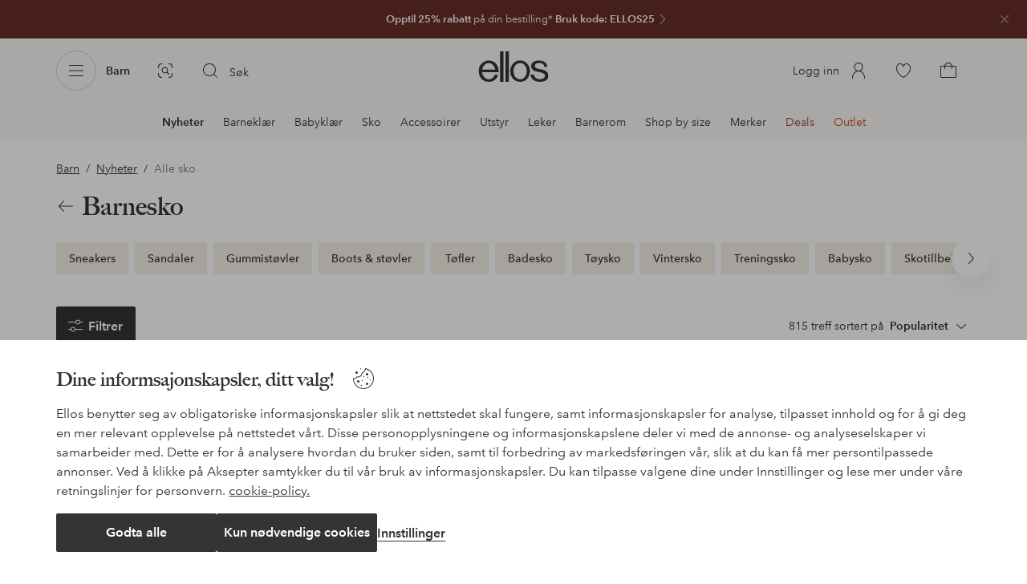

--- FILE ---
content_type: image/svg+xml; charset=utf-8
request_url: https://c1.amplience.net/c/ellos/label_AdidasPerformanceELL_no?AW24-4
body_size: 1457
content:
<?xml version="1.0" encoding="UTF-8" standalone="no"?>
<svg width="42px" height="29px" viewBox="0 0 42 29" version="1.1" xmlns="http://www.w3.org/2000/svg" xmlns:xlink="http://www.w3.org/1999/xlink">
    <!-- Generator: Sketch 46.2 (44496) - http://www.bohemiancoding.com/sketch -->
    <title>label_AdidasPerformanceELL_se</title>
    <desc>Created with Sketch.</desc>
    <defs></defs>
    <g id="Labels" stroke="none" stroke-width="1" fill="none" fill-rule="evenodd">
        <g id="label_AdidasPerformanceELL_se" fill="#1A1919">
            <g id="Group">
                <polygon id="Fill-8" points="27.3875546 18.9243263 19.1138378 4.57035816 25.0601808 1.13469896 35.345968 18.9243263"></polygon>
                <polygon id="Fill-10" points="12.286381 10.8083633 18.2557016 7.39593701 24.9226472 18.9243008 18.6625325 18.9243008 18.6625325 20.620174 16.9662763 20.620174 16.9662763 18.9243008"></polygon>
                <path d="M38.1707554,28.2604627 C36.2708923,28.2604627 35.1420547,27.2891493 35.0736326,25.9093454 L36.859629,25.9093454 C36.859629,26.3381327 37.1301262,26.971931 38.2821967,26.9926108 C39.051818,26.9926108 39.4138426,26.5413566 39.4138426,26.2030755 C39.3682704,25.6608046 38.6896658,25.6158707 37.965106,25.5022593 C37.2437376,25.3882649 36.6331721,25.2543567 36.181152,25.0277722 C35.6150099,24.7337868 35.2302631,24.0994779 35.2302631,23.3777265 C35.2302631,22.156085 36.2938698,21.1841332 38.0580376,21.1841332 C39.7736971,21.1841332 40.8597708,22.0881735 40.9731269,23.4224051 L39.2552973,23.4224051 C39.2319367,23.0622953 39.1647911,22.4943661 38.1471395,22.4943661 C37.4684073,22.4943661 37.0186849,22.6322316 36.9719638,23.1056974 C36.9719638,23.8077902 38.396191,23.7614521 39.5034552,24.0544163 C40.5655301,24.3264453 41.24439,24.9820723 41.24439,25.9093454 C41.24439,27.6044528 39.8653521,28.2604627 38.1707554,28.2604627 Z" id="Fill-1"></path>
                <polygon id="Fill-3" points="5.3467426 16.9127921 11.2924474 13.4990893 14.4338659 18.9243518 6.50072786 18.9243518"></polygon>
                <polygon id="Fill-5" points="16.9663018 28.10216 18.662558 28.10216 18.662558 21.252032 16.9663018 21.252032"></polygon>
                <path d="M4.55526701,28.2604627 C2.61264006,28.2604627 1.00689,26.6538191 1.00689,24.7101709 C1.00689,22.7434175 2.61264006,21.1841332 4.55526701,21.1841332 C5.30178313,21.1841332 6.00272705,21.3876125 6.59057021,21.7953369 L6.59057021,21.2520448 L8.2628276,21.2520448 L8.2628276,28.1021727 L6.59057021,28.1021727 L6.59057021,27.6488761 C6.02506637,28.0345165 5.32476072,28.2604627 4.55526701,28.2604627 M2.63434111,24.7101709 C2.63434111,25.7732671 3.53825367,26.6538191 4.60160513,26.6538191 C5.68665764,26.6538191 6.59057021,25.7732671 6.59057021,24.7101709 C6.59057021,23.6474577 5.68665764,22.7434175 4.60160513,22.7434175 C3.53825367,22.7434175 2.63434111,23.6474577 2.63434111,24.7101709" id="Fill-7"></path>
                <path d="M12.4224594,28.2604627 C10.4559613,28.2604627 8.85187069,26.6538191 8.85187069,24.7101709 C8.85187069,22.7434175 10.4559613,21.1841332 12.4224594,21.1841332 C13.1683372,21.1841332 13.8478354,21.3876125 14.4337638,21.7953369 L14.4337638,18.924288 L16.1282328,18.924288 L16.1282328,28.1021727 L14.4337638,28.1021727 L14.4337638,27.6488761 C13.8478354,28.0345165 13.1683372,28.2604627 12.4224594,28.2604627 M10.47779,24.7101709 C10.47779,25.7732671 11.3818302,26.6538191 12.4679039,26.6538191 C13.5301065,26.6538191 14.4337638,25.7732671 14.4337638,24.7101709 C14.4337638,23.6474577 13.5301065,22.7434175 12.4679039,22.7434175 C11.3818302,22.7434175 10.47779,23.6474577 10.47779,24.7101709" id="Fill-9"></path>
                <path d="M30.7107768,28.2604627 C28.7675116,28.2604627 27.160868,26.6538191 27.160868,24.7101709 C27.160868,22.7434175 28.7675116,21.1841332 30.7107768,21.1841332 C31.457293,21.1841332 32.1555562,21.3876125 32.7213153,21.7953369 L32.7213153,21.2520448 L34.4176992,21.2520448 L34.4176992,28.1021727 L32.7213153,28.1021727 L32.7213153,27.6488761 C32.1555562,28.0345165 31.4795046,28.2604627 30.7107768,28.2604627 M28.8114243,24.7101709 C28.8114243,25.7732671 29.7157199,26.6538191 30.7780501,26.6538191 C31.8410186,26.6538191 32.7213153,25.7732671 32.7213153,24.7101709 C32.7213153,23.6474577 31.8410186,22.7434175 30.7780501,22.7434175 C29.7157199,22.7434175 28.8114243,23.6474577 28.8114243,24.7101709" id="Fill-11"></path>
                <path d="M24.9226217,18.9243263 L26.5957727,18.9243263 L26.5957727,28.102211 L24.9226217,28.102211 L24.9226217,27.6489144 C24.3581391,28.0345548 23.6574505,28.260501 22.888595,28.260501 C20.9441809,28.260501 19.3389415,26.6538574 19.3389415,24.7100816 C19.3389415,22.7434558 20.9441809,21.1841715 22.888595,21.1841715 C23.6574505,21.1841715 24.3359274,21.3876508 24.9226217,21.7952476 L24.9226217,18.9243263 Z M20.990519,24.7100816 C20.990519,25.7731777 21.8927721,26.6538574 22.9355714,26.6538574 C24.019475,26.6538574 24.9226217,25.7731777 24.9226217,24.7100816 C24.9226217,23.647496 24.019475,22.7434558 22.9355714,22.7434558 C21.8927721,22.7434558 20.990519,23.647496 20.990519,24.7100816 L20.990519,24.7100816 Z" id="Fill-12"></path>
            </g>
        </g>
    </g>
</svg>

--- FILE ---
content_type: image/svg+xml; charset=utf-8
request_url: https://c1.amplience.net/c/ellos/label_AdidasOriginalELL_no?AW24-4
body_size: 2052
content:
<?xml version="1.0" encoding="UTF-8" standalone="no"?>
<svg width="29px" height="29px" viewBox="0 0 29 29" version="1.1" xmlns="http://www.w3.org/2000/svg" xmlns:xlink="http://www.w3.org/1999/xlink">
    <!-- Generator: Sketch 46.2 (44496) - http://www.bohemiancoding.com/sketch -->
    <title>label_AdidasOriginalELL_se</title>
    <desc>Created with Sketch.</desc>
    <defs>
        <polygon id="path-1" points="0 27.0344828 28 27.0344828 28 0 0 0"></polygon>
    </defs>
    <g id="Labels" stroke="none" stroke-width="1" fill="none" fill-rule="evenodd">
        <g id="label_AdidasOriginalELL_se">
            <g id="Page-1" transform="translate(0.500000, 1.000000)">
                <mask id="mask-2" fill="white">
                    <use xlink:href="#path-1"></use>
                </mask>
                <g id="Clip-2"></g>
                <path d="M2.4593243,27.0344828 C1.10485599,27.0344828 0,25.9348114 0,24.589673 C0,23.2168006 1.10485599,22.1475045 2.4593243,22.1475045 C2.98470727,22.1475045 3.48295653,22.2851175 3.89803124,22.5606957 L3.89803124,22.2030603 L5.05768667,22.2030603 L5.05768667,26.9228428 L3.89803124,26.9228428 L3.89803124,26.6207633 C3.48295653,26.8688717 3.01308238,27.0344828 2.4593243,27.0344828 L2.4593243,27.0344828 Z M1.13349712,24.589673 C1.13349712,25.3042392 1.76927701,25.9348114 2.48761075,25.9348114 C3.26109861,25.9348114 3.89803124,25.3042392 3.89803124,24.589673 C3.89803124,23.8490456 3.26109861,23.2168006 2.48761075,23.2168006 C1.76927701,23.2168006 1.13349712,23.8490456 1.13349712,24.589673 L1.13349712,24.589673 Z M7.93244037,27.0344828 C6.57752869,27.0344828 5.44447493,25.9348114 5.44447493,24.589673 C5.44447493,23.2168006 6.57752869,22.1475045 7.93244037,22.1475045 C8.45755732,22.1475045 8.92716545,22.2851175 9.34259485,22.5606957 L9.34259485,20.5825198 L10.5306254,20.5825198 L10.5306254,26.9228428 L9.34259485,26.9228428 L9.34259485,26.6207633 C8.92716545,26.8688717 8.45755732,27.0344828 7.93244037,27.0344828 L7.93244037,27.0344828 Z M6.57752869,24.589673 C6.57752869,25.3042392 7.21339725,25.9348114 7.98812653,25.9348114 C8.70628292,25.9348114 9.34259485,25.3042392 9.34259485,24.589673 C9.34259485,23.8490456 8.70628292,23.2168006 7.98812653,23.2168006 C7.21339725,23.2168006 6.57752869,23.8490456 6.57752869,24.589673 L6.57752869,24.589673 Z M11.1106304,26.9228428 L12.2712613,26.9228428 L12.2712613,22.2030603 L11.1106304,22.2030603 L11.1106304,26.9228428 Z M11.1106304,21.7631918 L12.2712613,21.7631918 L12.2712613,20.5825198 L11.1106304,20.5825198 L11.1106304,21.7631918 Z M16.6396987,20.5825198 L17.8004182,20.5825198 L17.8004182,26.9228428 L16.6396987,26.9228428 L16.6396987,26.6207633 C16.2533538,26.8688717 15.7543065,27.0344828 15.2306969,27.0344828 C13.8744552,27.0344828 12.7703086,25.9348114 12.7703086,24.589673 C12.7703086,23.2168006 13.8744552,22.1475045 15.2306969,22.1475045 C15.7543065,22.1475045 16.22489,22.2851175 16.6396987,22.5606957 L16.6396987,20.5825198 Z M13.903717,24.589673 C13.903717,25.3042392 14.5381668,25.9348114 15.2575646,25.9348114 C16.0032094,25.9348114 16.6396987,25.3042392 16.6396987,24.589673 C16.6396987,23.8490456 16.0032094,23.2168006 15.2575646,23.2168006 C14.5381668,23.2168006 13.903717,23.8490456 13.903717,24.589673 L13.903717,24.589673 Z M20.6743738,27.0344828 C19.3195508,27.0344828 18.1870291,25.9348114 18.1870291,24.589673 C18.1870291,23.2168006 19.3195508,22.1475045 20.6743738,22.1475045 C21.2012642,22.1475045 21.670163,22.2851175 22.0579266,22.5606957 L22.0579266,22.2030603 L23.2460459,22.2030603 L23.2460459,26.9228428 L22.0579266,26.9228428 L22.0579266,26.6207633 C21.670163,26.8688717 21.2012642,27.0344828 20.6743738,27.0344828 L20.6743738,27.0344828 Z M19.3474826,24.589673 C19.3474826,25.3042392 19.9847699,25.9348114 20.7314787,25.9348114 C21.4482164,25.9348114 22.0579266,25.3042392 22.0579266,24.589673 C22.0579266,23.8490456 21.4482164,23.2168006 20.7314787,23.2168006 C19.9847699,23.2168006 19.3474826,23.8490456 19.3474826,24.589673 L19.3474826,24.589673 Z M25.8484871,27.0344828 C27.0095613,27.0344828 27.9776847,26.5660879 27.9776847,25.4120053 C27.9776847,24.7541394 27.5077219,24.3150633 26.7611017,24.1234792 C25.9867271,23.9314549 24.991736,23.9583964 24.991736,23.4650851 C25.0473335,23.1349196 25.3511246,23.0528624 25.8209987,23.0528624 C26.5408399,23.0528624 26.5675303,23.4372632 26.595994,23.6836107 L27.7834039,23.6836107 C27.7004067,22.7793093 26.9536091,22.1475045 25.766288,22.1475045 C24.5210638,22.1475045 23.8026414,22.8074834 23.8026414,23.658342 C23.8026414,24.1513892 24.050835,24.589673 24.4671511,24.8097833 C24.7709422,24.9473963 25.1846868,25.0567471 25.6829361,25.1394206 C26.207787,25.1936558 26.6793459,25.2481551 26.7060363,25.6053502 C26.7060363,25.8529303 26.4560693,26.1552739 25.9039073,26.1552739 C25.1025763,26.1552739 24.9358725,25.7154934 24.9358725,25.4120053 L23.6926879,25.4120053 C23.7206196,26.3732712 24.5210638,27.0344828 25.8484871,27.0344828 L25.8484871,27.0344828 Z M17.6071127,11.5536809 C17.6627989,10.9223163 17.717953,10.3185096 17.717953,9.60517592 C17.717953,5.76389795 15.9769624,1.78377436 14.068736,0 C12.1339967,1.78377436 10.4202285,5.76389795 10.4202285,9.60517592 C10.4202285,10.3185096 10.4202285,10.9223163 10.5306254,11.5536809 L17.6071127,11.5536809 Z M9.89537753,11.5536809 C9.59096576,11.0332519 9.17553636,10.5383558 8.76241244,10.0439879 C6.3843119,7.27297458 2.70858194,5.57011279 0.193305462,5.40608655 C0.0278430803,7.18994895 0.579739041,9.35838818 1.68557042,11.5536809 L9.89537753,11.5536809 Z M14.068736,19.2925851 C14.6482977,18.6892185 15.2575646,17.8654775 15.8105247,16.823211 L12.2995477,16.823211 C12.8806168,17.8654775 13.4339315,18.6892185 14.068736,19.2925851 L14.068736,19.2925851 Z M12.1072176,19.1282066 C12.1339967,18.5251043 12.1339967,17.7023317 12.0223583,16.823211 L6.3843119,16.823211 C8.37624488,18.2778763 10.5306254,19.0177993 12.1072176,19.1282066 L12.1072176,19.1282066 Z M27.9725417,5.40608655 C25.4290675,5.57011279 21.7808259,7.27297458 19.4043215,10.0439879 C18.9616697,10.5383558 18.5750588,11.0332519 18.2702037,11.5536809 L26.4511923,11.5536809 C27.5568463,9.35838818 28.136674,7.18994895 27.9725417,5.40608655 L27.9725417,5.40608655 Z M21.7262925,16.823211 L16.1418041,16.823211 C15.9769624,17.7023317 15.9769624,18.5251043 15.9769624,19.1282066 C17.6071127,19.0177993 19.76371,18.2778763 21.7262925,16.823211 L21.7262925,16.823211 Z M24.2409483,14.7927369 L3.86983347,14.7927369 C4.20129027,15.1772257 4.56014678,15.5323077 4.91935799,15.7799759 L23.1083379,15.7799759 C23.5482408,15.5323077 23.9650003,15.1772257 24.2409483,14.7927369 L24.2409483,14.7927369 Z M25.8997397,12.5974442 C25.7334793,12.9264652 25.4290675,13.3926589 25.1519668,13.6662121 L2.9581056,13.6662121 C2.79140181,13.4470702 2.40417018,12.9539349 2.23808709,12.5974442 L25.8997397,12.5974442 Z" id="Fill-1" fill="#1A171B" mask="url(#mask-2)"></path>
            </g>
        </g>
    </g>
</svg>

--- FILE ---
content_type: application/javascript; charset=UTF-8
request_url: https://www.ellos.no/_nuxt/f4700b8.js
body_size: 300
content:
(window.webpackJsonp=window.webpackJsonp||[]).push([[373],{1139:function(e,n){},1473:function(e,n,t){"use strict";var d=t(1139),f=t.n(d);n.default=f.a},1980:function(e,n,t){"use strict";t.r(n);var d={name:"GenericListPage",extends:t(1046).default},f=t(0),c=t(1473),component=Object(f.a)(d,undefined,undefined,!1,null,null,null);"function"==typeof c.default&&Object(c.default)(component);n.default=component.exports}}]);
//# sourceMappingURL=f4700b8.js.map

--- FILE ---
content_type: image/svg+xml; charset=utf-8
request_url: https://c1.amplience.net/c/ellos/label_Ellos25DealELL_no?AW24-4
body_size: 855
content:
<svg xmlns="http://www.w3.org/2000/svg" width="68" height="17" viewBox="0 0 68 17"><defs><clipPath id="a"><path d="M0 0h68v17H0z"/></clipPath></defs><g clip-path="url(#a)"><path fill="#6b3229" d="M0 0h68v17H0z"/><path fill="#fff" d="M13.685 8.855h-3.5v1.851h3.989V12H8.72V4.8h5.278v1.274h-3.809v1.528h3.5ZM16.501 4.8h1.5v5.9h3.564V12h-5.064Zm7.263 0h1.5v5.9h3.564V12h-5.064Zm10.45 7.4a3.14 3.14 0 0 1-2.358-.84 3.88 3.88 0 0 1-1.094-2.969 3.8 3.8 0 0 1 1.094-2.969 3.14 3.14 0 0 1 2.358-.84 3.14 3.14 0 0 1 2.358.84 3.82 3.82 0 0 1 1.089 2.969 3.9 3.9 0 0 1-1.092 2.969 3.14 3.14 0 0 1-2.355.84m1.421-1.934a2.96 2.96 0 0 0 .522-1.875 2.95 2.95 0 0 0-.525-1.873 1.72 1.72 0 0 0-1.418-.661 1.74 1.74 0 0 0-1.426.659 2.92 2.92 0 0 0-.532 1.875 2.92 2.92 0 0 0 .532 1.875 1.74 1.74 0 0 0 1.426.659 1.73 1.73 0 0 0 1.418-.658Zm6.941.693a2.7 2.7 0 0 0 .864-.117.835.835 0 0 0 .63-.835.62.62 0 0 0-.312-.552 3.4 3.4 0 0 0-.981-.337l-.763-.17a4.8 4.8 0 0 1-1.555-.548 1.76 1.76 0 0 1-.728-1.558 2.08 2.08 0 0 1 .7-1.606 2.97 2.97 0 0 1 2.065-.64 3.14 3.14 0 0 1 1.941.6 2.15 2.15 0 0 1 .842 1.75h-1.441a1.03 1.03 0 0 0-.566-.923 1.9 1.9 0 0 0-.874-.181 1.63 1.63 0 0 0-.928.234.75.75 0 0 0-.347.654.62.62 0 0 0 .342.576 4.2 4.2 0 0 0 .938.3l1.24.3a3.2 3.2 0 0 1 1.23.522 1.76 1.76 0 0 1 .641 1.472 2.07 2.07 0 0 1-.754 1.638 3.16 3.16 0 0 1-2.131.652 3.46 3.46 0 0 1-2.212-.642 2.13 2.13 0 0 1-.803-1.77h1.436a1.5 1.5 0 0 0 .269.737 1.55 1.55 0 0 0 1.254.445Zm7.927-4.6a.88.88 0 0 0-.713-.3.87.87 0 0 0-.864.474 2.4 2.4 0 0 0-.156.869h-1.356a3.4 3.4 0 0 1 .327-1.46 2.04 2.04 0 0 1 1.978-1.06 2.5 2.5 0 0 1 1.787.623 2.15 2.15 0 0 1 .664 1.648 2.23 2.23 0 0 1-.469 1.4 4.7 4.7 0 0 1-1.011.9l-.557.4q-.522.371-.715.537a1.6 1.6 0 0 0-.325.386h3.091V12h-4.848a3.3 3.3 0 0 1 .327-1.392 3.93 3.93 0 0 1 1.406-1.5 10 10 0 0 0 1.245-.985 1.46 1.46 0 0 0 .435-1.016 1.13 1.13 0 0 0-.248-.747Zm5.906 2.124a1.4 1.4 0 0 0-.439.063.87.87 0 0 0-.493.435l-1.25-.059.5-3.911h3.9v1.182h-2.9l-.253 1.549a3 3 0 0 1 .5-.278 2.1 2.1 0 0 1 .737-.112 2.22 2.22 0 0 1 1.533.591 2.2 2.2 0 0 1 .654 1.719 2.7 2.7 0 0 1-.63 1.753 2.29 2.29 0 0 1-1.885.771 2.5 2.5 0 0 1-1.66-.542A2.1 2.1 0 0 1 54 10.106h1.387a1.34 1.34 0 0 0 .317.7.9.9 0 0 0 .684.247.92.92 0 0 0 .789-.364 1.5 1.5 0 0 0 .271-.916 1.6 1.6 0 0 0-.254-.916.89.89 0 0 0-.787-.373Z" data-name="Path 115"/></g></svg>